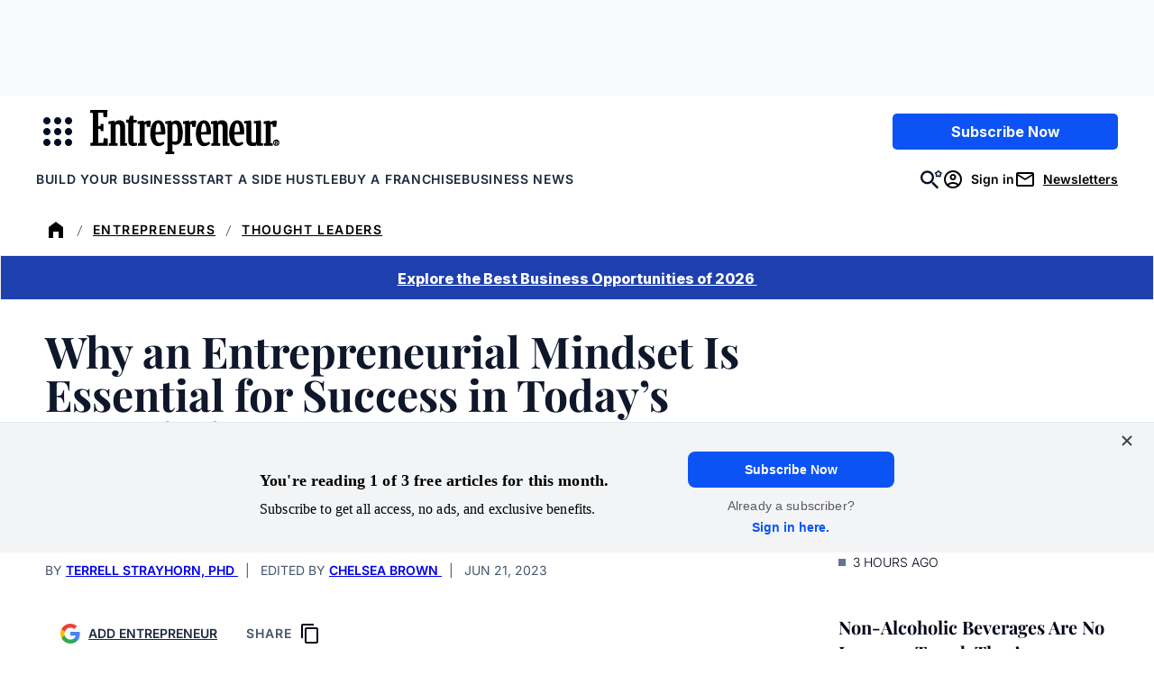

--- FILE ---
content_type: text/javascript;charset=utf-8
request_url: https://id.cxense.com/public/user/id?json=%7B%22identities%22%3A%5B%7B%22type%22%3A%22ckp%22%2C%22id%22%3A%22mkn2ebzb7u12pg5x%22%7D%2C%7B%22type%22%3A%22lst%22%2C%22id%22%3A%223jwewsijeu4gj1jq1rrrnt71f5%22%7D%2C%7B%22type%22%3A%22cst%22%2C%22id%22%3A%223jwewsijeu4gj1jq1rrrnt71f5%22%7D%5D%7D&callback=cXJsonpCB2
body_size: 208
content:
/**/
cXJsonpCB2({"httpStatus":200,"response":{"userId":"cx:1zre1cryqvgf115bqwmjqp7dq8:2i2ny1ktur0mn","newUser":false}})

--- FILE ---
content_type: text/javascript;charset=utf-8
request_url: https://p1cluster.cxense.com/p1.js
body_size: 101
content:
cX.library.onP1('3jwewsijeu4gj1jq1rrrnt71f5');
